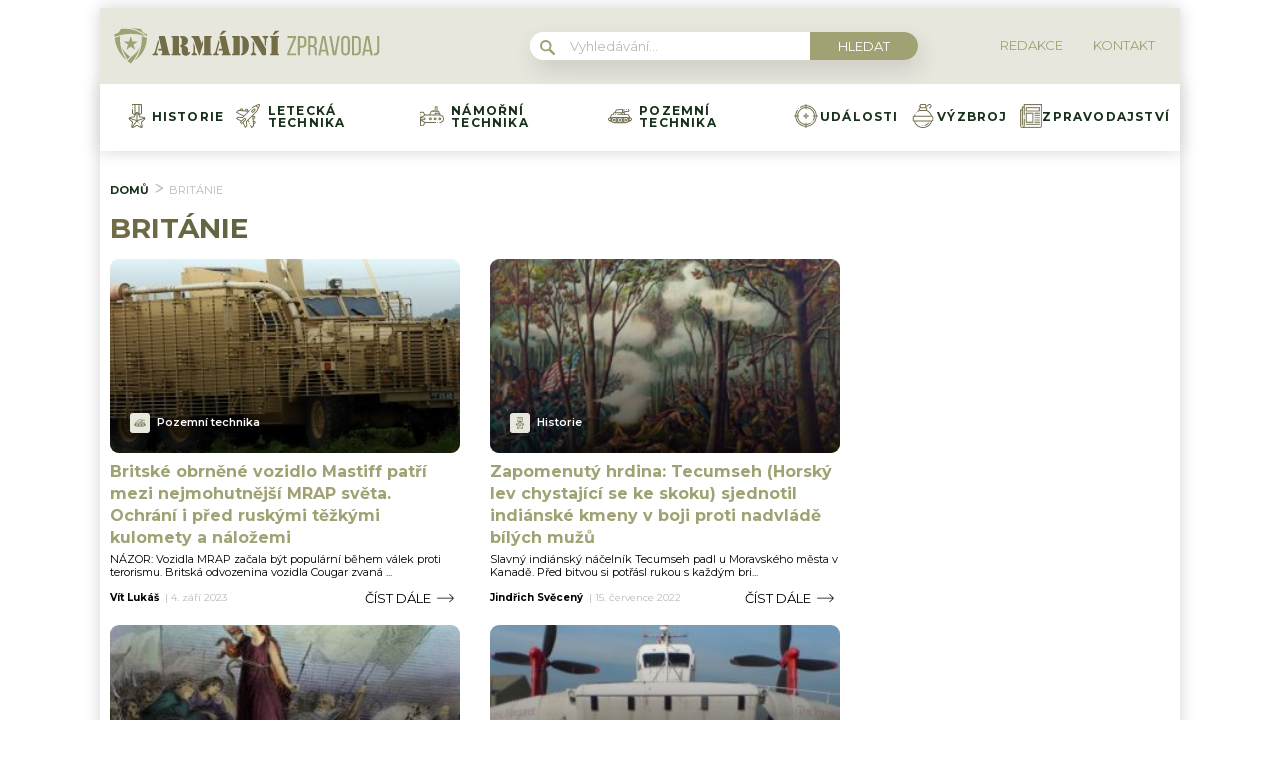

--- FILE ---
content_type: text/html; charset=utf-8
request_url: https://www.google.com/recaptcha/api2/aframe
body_size: 268
content:
<!DOCTYPE HTML><html><head><meta http-equiv="content-type" content="text/html; charset=UTF-8"></head><body><script nonce="qkgD-491xBerWIqxtfTMlQ">/** Anti-fraud and anti-abuse applications only. See google.com/recaptcha */ try{var clients={'sodar':'https://pagead2.googlesyndication.com/pagead/sodar?'};window.addEventListener("message",function(a){try{if(a.source===window.parent){var b=JSON.parse(a.data);var c=clients[b['id']];if(c){var d=document.createElement('img');d.src=c+b['params']+'&rc='+(localStorage.getItem("rc::a")?sessionStorage.getItem("rc::b"):"");window.document.body.appendChild(d);sessionStorage.setItem("rc::e",parseInt(sessionStorage.getItem("rc::e")||0)+1);localStorage.setItem("rc::h",'1769086442528');}}}catch(b){}});window.parent.postMessage("_grecaptcha_ready", "*");}catch(b){}</script></body></html>

--- FILE ---
content_type: application/javascript; charset=utf-8
request_url: https://fundingchoicesmessages.google.com/f/AGSKWxXEEbZPF-aC482TTvIkdgSXlmEjb_KkTQ8-A2glWn5Yb48Jonv4x880mpB-91CYskgRLl8JPyFEKQIx7EpixCZ4TeCsBJWIOemvznU3G__Q_ItIuX3hf4203huC-v587u-xDEfDfIyP-UgUrf4VyWZaAjd07b82aWQsjldXVB7-MABE2ZLLR_nzG36b/_.co/ads?/ad/?host=/adv_left_/advert?/adver.
body_size: -1288
content:
window['c31b7b5c-0740-45e7-b033-a7fc0788ee0b'] = true;